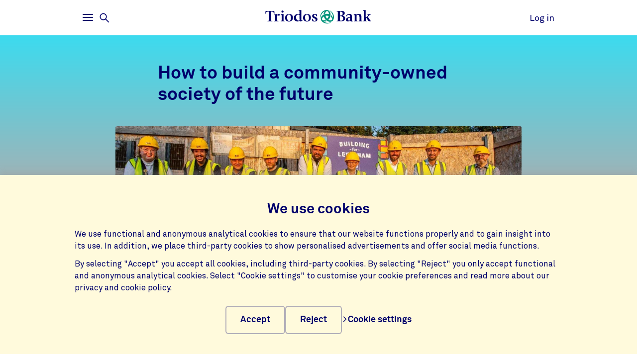

--- FILE ---
content_type: text/html;charset=UTF-8
request_url: https://www.triodos.co.uk/articles/2022/community-owned-society-of-the-future
body_size: 11534
content:

<!doctype html><html lang="en"><head><meta charset="utf-8"><meta name="viewport" content="width=device-width, initial-scale=1.0"><meta name="_csrf_parameter" content="_csrf"/><meta name="_csrf_header" content="X-CSRF-TOKEN"/><meta name="_csrf" content="f7bcfa4e-6867-487d-86d1-b80c45ab1503"/><link rel="stylesheet" media="screen" type="text/css" href="/wro/bundle/main.css?anticache=1765869478502"/><link href="/webfiles/1765869478502/img/favicon.ico" rel="icon"><link rel="canonical" href="https://www.triodos.co.uk/articles/2022/community-owned-society-of-the-future"/><title>How to build a community-owned society of the future with Kareem Dayes</title><meta name="title" content="Building a community-owned society with Kareem Dayes | Triodos Bank"><meta name="smalltitle" content="Building a community-owned society with Kareem Dayes"><meta name="description" content="Interview with Kareem Dayes, founder of RUSS Lewisham"><meta name="page-category" content="pc-article"><meta name="article-date" content="16-09-2022"><meta name="article-search-image" content="https://www.triodos.co.uk/binaries/content/gallery/tbuk/hero-images/articles/2022/kd2.jpg/kd2.jpg/triodoshippo%3AheroImageMobile"><meta property="og:title" content="How to build a community-owned society of the future with Kareem Dayes"><meta property="og:description" content="Interview with Kareem Dayes, founder of RUSS Lewisham"><meta property="og:image" content="https://www.triodos.co.uk/binaries/content/gallery/tbuk/hero-images/articles/2022/kd2.jpg/kd2.jpg/triodoshippo%3AheroImageFullWidthMobile"><meta name="twitter:card" content="summary_large_image"><meta name="twitter:site" content="@triodosuk"><meta name="server-health-check" content="ELqWFadYskMTk7BsHOhIQH4VcE"></head><body><section class="cookie-bar" aria-labelledby="cookie__title"><div class="container"><div class="row"><div class="cookie-bar__container col-12"><div class="cookie-bar__wrapper"><h2 class="cookie-bar__title" id="cookie__title">We use cookies</h2><p class="cookie-bar__description">We use functional and anonymous analytical cookies to ensure that our website functions properly and to gain insight into its use. In addition, we place third-party cookies to show personalised advertisements and offer social media functions.</p><p class="cookie-bar__description">By selecting "Accept" you accept all cookies, including third-party cookies. By selecting "Reject" you only accept functional and anonymous analytical cookies. Select "Cookie settings" to customise your cookie preferences and read more about our privacy and cookie policy.</p><div class="cookie-bar__button-container"><button class="button cookie-bar__button cookie-bar__button--accept" type="button" data-button-type="accept"> Accept </button><button class="button cookie-bar__button cookie-bar__button--reject" type="button" data-button-type="reject"> Reject </button><a class="cookie-bar__button ts-link_w_arrow" href="/privacy-switchboard"><span aria-hidden="true"><svg role="img" viewBox="0 0 20 20" preserveAspectRatio="xMidYMax meet" alt=""><use xlink:href="/webfiles/1765869478502/img/svg/sprite.svg#icon-chevron"></use></svg></span> Cookie settings </a></div></div></div></div></div></section><div class="topbar__container"><header class="topbar" role="banner"><div class="skiplinks"><a class="skiplinks__link" href="#main-content">Skip to main content</a><a class="skiplinks__link" href="#btn-mainmenu">Skip to main navigation</a></div><div class="container"><div class="row topbar__menu-row"><div class="topbar__link topbar__link--menu"><button class="topbar__button remove-button-styling hamburger hamburger--3dy" id="btn-mainmenu" type="button" aria-controls="main-nav" aria-expanded="false"><span class="hamburger-box"><span class="hamburger-inner"></span></span><span class="topbar__button-text d-md-inline-block"><span class="visuallyhidden openText">Open</span><span class="closeText">Close</span><span class="visuallyhidden typeText">Main menu</span></span></button><button class="topbar-search-button topbar-search__button remove-button-styling d-none d-md-inline-block" id="btn-mainmenu-search" type="button" aria-controls="main-nav" aria-expanded="false"><svg class="topbar-search-button__icon" aria-hidden="true" role="img" alt="Search icon"><use xlink:href="/webfiles/1765869478502/img/svg/sprite.svg#icon-magnifier-glass"></use></svg><span class="topbar__close-icon"></span><span class="topbar-search__button-text d-none d-md-inline-block"><span class="visuallyhidden openText">Open</span><span class="closeText">Close</span><span class="visuallyhidden typeText">Search menu</span></span></button></div><div class="topbar__logo topbar__logo--icon"><a href="/" title="Go to the homepage"><img class="with-icon full-logo triodos-bank" src="/webfiles/1765869478502/img/svg/logo-triodos-bank.svg" alt="Logo Triodos Bank"></a></div><div class="topbar__link topbar__link--contact"><a class="topbar__button" href="https://banking.triodos.co.uk/ib-seam/angularIB?locale=en-GB"> Log in </a></div></div></div></header></div><div class="header-observer"></div><main class="page-main" id="main-content"><article class="article article--classic js-article article-strip" itemscope itemtype="http://schema.org/Article" data-number-of-comments="0" data-number-of-likes="20" data-like-endpoint="https://www.triodos.co.uk/restservices/article/like?articleIdentifier=7272fa13-8250-4ff2-930d-36af49295c0d" data-gutter-correction="2"><meta itemprop="keywords" content="Community Projects, Lending basic, Lending hero, Investing basic, Investing hero, Business lending, TBUK-BANK"><meta itemprop="inLanguage" content="en"><meta itemprop="dateModified" content="2022-09-20"><header class="header-classic" data-bg-theme="light"><div class="header-classic__top"><div class="header-classic__background header-classic__background--with-caption" data-bg-type="gradient" data-bg-name="social"></div><div class="container"><div class="row"><div class="article-head col-12 col-lg-8"><h1 class="article-title" itemprop="name headline">How to build a community-owned society of the future</h1></div></div><div class="row no-gutters article__header-image"><picture class="article-img col-12 col-lg-10" itemscope itemprop="image" itemtype="http://schema.org/ImageObject"><meta itemprop="url" content="https://www.triodos.co.uk/binaries/content/gallery/tbuk/hero-images/articles/2022/kd2.jpg/kd2.jpg/triodoshippo%3AheroImageDesktop"><meta itemprop="width" content="2,120"><meta itemprop="height" content="848"><meta itemprop="thumbnailUrl" content="https://www.triodos.co.uk/binaries/content/gallery/tbuk/hero-images/articles/2022/kd2.jpg/kd2.jpg/triodoshippo%3AheroImageMobile"><source srcset="https://www.triodos.co.uk/binaries/content/gallery/tbuk/hero-images/articles/2022/kd2.jpg/kd2.jpg/triodoshippo%3AheroImageMobile" media="(max-width: 767px)"><source srcset="https://www.triodos.co.uk/binaries/content/gallery/tbuk/hero-images/articles/2022/kd2.jpg/kd2.jpg/triodoshippo%3AheroImageDesktop" media="(min-width: 768px)"><img alt="" src="https://www.triodos.co.uk/binaries/content/gallery/tbuk/hero-images/articles/2022/kd2.jpg/kd2.jpg/triodoshippo%3AheroImageDesktop" itemprop="contentUrl"></picture><span class="col-12 col-lg-10 article-img__caption">Kareem Dayes founded RUSS to bring affordable and sustainable housing to his local community in Lewisham, London. Credit: Jeff Teader</span></div></div></div><div class="header-classic__bottom"><div class="container"><div class="row"><div class="col-12 col-lg-8 row--article-title align-items-top article-details" data-ignore-for-site-search="true"><p class="descr"><span class="type" itemprop="articleSection">Interview</span><time class="published" datetime="2022-09-16" itemprop="datePublished">16 September 2022</time></p><div class="social-counters"><button class="social-counters__button" data-likes-label="likes" data-likes-hasliked="You've liked this article" data-likes-trigger="" aria-label="20 likes - Like this article"><svg class="social-counters__button-icon" role="img" aria-hidden="true" viewBox="0 0 20 20" preserveAspectRatio="xMidYMax meet"><use href="/webfiles/1765869478502/img/svg/sprite.svg#like"></use></svg><span class="social-counters__button-label">20</span></button><button class="social-counters__button" data-comments-trigger="" aria-label="Go to the comments of this article"><svg class="social-counters__button-icon" role="img" aria-hidden="true" viewBox="0 0 20 20" preserveAspectRatio="xMidYMax meet"><use href="/webfiles/1765869478502/img/svg/sprite.svg#comment-empty"></use></svg><span class="social-counters__button-label">0</span></button></div></div></div></div></div></header><section class="content container"><div class="sticky-share" data-ignore-for-site-search="true"><div class="sticky-share-container"><span class="sticky-share-heading">Share on</span><ul class="sticky-share-list"><li class="sticky-share-item"><a class="sticky-share-link" href="https://www.facebook.com/sharer/sharer.php?u=https%3A%2F%2Fwww.triodos.co.uk%2Farticles%2F2022%2Fcommunity-owned-society-of-the-future" title="Share on Facebook"><svg aria-hidden="true" role="img"><use xlink:href="/webfiles/1765869478502/img/svg/sprite.svg#icon-facebook-blue"></use></svg><span class="sr-only">Share on Facebook</span></a></li><li class="sticky-share-item"><a class="sticky-share-link" href="https://www.linkedin.com/shareArticle?mini=true&url=https%3A%2F%2Fwww.triodos.co.uk%2Farticles%2F2022%2Fcommunity-owned-society-of-the-future&title=&source=LinkedIn" title="Share on LinkedIn"><svg aria-hidden="true" role="img"><use xlink:href="/webfiles/1765869478502/img/svg/sprite.svg#icon-linkedin-blue"></use></svg><span class="sr-only">Share on LinkedIn</span></a></li><li class="sticky-share-item"><a class="sticky-share-link" href="/cdn-cgi/l/email-protection#[base64]" title="Share on Email"><svg aria-hidden="true" role="img"><use xlink:href="/webfiles/1765869478502/img/svg/sprite.svg#icon-e-mail-blue"></use></svg><span class="sr-only">Share on Email</span></a></li></ul></div></div><div class="row"><div class="col-12 col-lg-8"><p class="intro">Imagine your ideal society, what would it look like? Kareem Dayes wanted to see communities working together and having access to affordable and sustainable homes – and he has turned this dream into a reality.</p><div class="article-body" itemprop="articleBody"><div class="rich-text"><p><span><span><span>As <a href="https://www.theruss.org/" target="_blank">RUSS</a> is setup as a Community Land Trust (CLT), it’s run by members to ensure the long-term protection of community assets. This pioneering plan is <a href="https://www.triodos.co.uk/articles/2021/building-for-the-future-londons-largest-self-build-community-housing-project" target="_blank">London’s largest self-build community housing project</a>, and due to be completed next year.</span></span></span></p><p><span><span><span>We spoke to Kareem to understand the importance of creating affordable and sustainable housing ahead of his appearance at our virtual <a href="https://www.triodos.co.uk/annualmeeting22" target="_blank">Annual Meeting</a> panel on 22 September 2022.</span></span></span></p><figure class="te-inline_image" size="large"><a href="https://www.triodos.co.uk/annualmeeting22" target="_blank"><img alt="" src="/binaries/content/gallery/tbuk/inline/articles/2022/kareem-am22.png/kareem-am22.png/triodoshippo%3AinlineImage" srcset="/binaries/content/gallery/tbuk/inline/articles/2022/kareem-am22.png/kareem-am22.png/triodoshippo%3AinlineImage 1032w, /binaries/content/gallery/tbuk/inline/articles/2022/kareem-am22.png/kareem-am22.png/triodoshippo%3AinlineImageFullWidth 1682w"></a><figcaption>Kareem Dayes joins our virtual Annual Meeting on 22 September 2022 for an inspirational panel discussion about impactful business lending. Credit: Amalia Syeda-Aguirre/Triodos Bank</figcaption></figure><h2><span><span><b><span>Why is creating housing opportunities that are affordable and sustainable important to you?</span></b></span></span></h2><p><span><span><span>I was born in the house that my mum and dad built, and I watched them make energy-efficient renovations as I grew up. I also lived in a housing cooperative during University, but there were no other contemporary examples of alternative, sustainable housing. It reached a point where my friends couldn’t afford to live in London, so I thought ‘what could we do?’ in response to that. </span></span></span></p><p><span><span><span>Whacking up new homes isn’t the answer to the housing problem, I believe in allocating homes before they’re being built, establishing local connection, selling to people who live and work in the borough. When we come to sell, we’re not selling at market value, we’re selling equity at the same price it was bought, plus inflation. These homeowners add value to society in a real way over a long period of time – through careers, growing food, and ultimately building a community from all different levels.</span></span></span></p><p><span><span><span>Sustainability is a big thing and for me, it all started with my dad who knew our house was really inefficient. It’s a less glitzy solution but reinsulating homes, saving energy and carbon, and making sure construction is sustainable are really important. We can do the best that we can but ultimately whether or not a building is sustainable is how we are actually living in it – and this is something that really excites me about this project. </span></span></span></p><figure class="te-inline_image"><img alt="" src="/binaries/content/gallery/tbuk/inline/articles/2022/kd1.jpg/kd1.jpg/triodoshippo%3AinlineImage" srcset="/binaries/content/gallery/tbuk/inline/articles/2022/kd1.jpg/kd1.jpg/triodoshippo%3AinlineImage 1032w, /binaries/content/gallery/tbuk/inline/articles/2022/kd1.jpg/kd1.jpg/triodoshippo%3AinlineImageFullWidth 1682w"><figcaption>RUSS Lewisham is London's largest community self-build project and is due to be completed in 2023. Credit: Shepheard Epstein Hunter</figcaption></figure><h2><span><span><b><span>Our <a href="https://www.triodos.co.uk/annualmeeting22" target="_blank">Annual Meeting</a> theme, Together to Zero, celebrates including everyone in decision-making. Why do you think inclusion is important in achieving sustainability goals?</span></b></span></span></h2><p><span><span><span>With all these crises we’re facing, without a community-led aspect I think we’re kind of doomed. </span></span></span></p><p><span><span><span>If we want to build this beautiful, sustainable future, we have to talk about it. We need to get really good at describing the world we want to live in and talk about the problems. This is where the artists, the musicians, the storytellers come into it – community comes down to agency and we need to start recognising the power we have in the civil sector and bringing everyone to the table, which is what RUSS has been successful at, but it’s not always easy.</span></span></span></p><h2><span><span><b><span>What role do you think financial organisations like Triodos can play in helping drive these actions forward?</span></b></span></span></h2><p><span><span><span>Triodos are a fantastic organisation with clear values, they know what they want to fund – they are a critical piece of the puzzle as we need money to achieve things. </span></span></span></p><p><span><span><span>If we have to imagine the world of the future we need to think about how we finance that. We need to fund projects that are going to have beneficial legacy for generations to come. When we’re using credit and finance in a positive way it’s truly transformative. </span></span></span></p><p><span><span><span>Without Triodos and other funders my idea would have remained just a conversation at a kitchen table… having financial capital is what enabled it to become a real, physical thing that will change my community for the better.</span></span></span></p><section class="te-highlighted_text te-highlighted_text--cta"><h2>Community, impact and inspiration</h2><div class="te-highlighted_text__content-wrapper"><p>If you would like to hear more from Kareem, or learn all about the different sectors Triodos Bank finances, join us for our virtual <a href="https://www.triodos.co.uk/annualmeeting22" target="_blank">Annual Meeting</a> on 22 September for an inspiring celebration of a movement using money as a force for good. Everyone is welcome to attend.</p><p><a class="button" href="https://triodos.typeform.com/to/jHMwgyZ2" target="_blank">Book your place here.</a></p></div></section></div></div></div></div></section><div itemprop="publisher" itemscope itemtype="https://schema.org/Organization"><meta itemprop="name" content="Triodos Bank"></div></article><section class="container no-justified-rows acs-strip-root" data-gutter-correction="2"><div class="row"><div class="col-lg-10 offset-lg-1"><div class="acs-strip-wrapper"><div class="acs-post-container"><div class="acs-row"><h2 class="acs-title">Share your opinion:</h2><div class="acs-comment-box accordion" id="js-acs-accordion"><form class="form-base__section form-base__section--inside accordion__item" aria-expanded="false" method="post" action="" data-actionurl="https://www.triodos.co.uk/restservices/comments" data-error-text="Sorry, something went wrong whilst posting your comment"><fieldset class="acs-form-fieldset"><legend class="visuallyhidden">Comment form</legend><div class="accordion__heading"><div class="accordion__button focus-parent" id="accordion-button-1" aria-controls="accordion-content-1"><input type="hidden" class="form__input" name="articleIdentifier" value="7272fa13-8250-4ff2-930d-36af49295c0d"/><input type="hidden" class="form__input" name="parentIdentifier" value=""/><div class="form__field form__field--textarea" data-error-text="Enter a valid message"><div class="form__input-label"><textarea class="form__input" id="content-9912b4e0-6cbe-423a-9514-fc0e3db7fc72-false" name="comment" minlength="10" maxlength="5000" rows="5" required></textarea><label for="content-9912b4e0-6cbe-423a-9514-fc0e3db7fc72-false"> What do you think of this article? </label></div></div></div></div><div class="acs-form-flexbox accordion__content" id="accordion-content-1" role="region" aria-labelledby="accordion-button-1" inert><div class="acs-first-flexchild accordion__content-wrapper"><div class="form__field form__field--text" data-error-text="Your name should not contain the &#39;@&#39; character"><div class="form__input-label"><input class="form__input" id="commenterDisplayName-9912b4e0-6cbe-423a-9514-fc0e3db7fc72-false" type="text" name="commenterDisplayName" maxLength="120" autocomplete="name" required><label for="commenterDisplayName-9912b4e0-6cbe-423a-9514-fc0e3db7fc72-false">Name</label></div></div><div class="form__field form__field--text" data-error-text="Please enter a valid email address" required=""><div class="form__input-label"><input class="form__input" id="commenterEmail-9912b4e0-6cbe-423a-9514-fc0e3db7fc72-false" type="text" name="commenterEmail" maxLength="100" pattern="[a-zA-Z0-9._%+-]+@[a-zA-Z0-9.-]+.[a-zA-Z]{2,4}$" autocomplete="email" required><label for="commenterEmail-9912b4e0-6cbe-423a-9514-fc0e3db7fc72-false">Email</label></div></div></div><input class="button acs-second-flexchild" type="submit" value="Post"></div></fieldset></form><div class="form-base__thanks"><svg aria-hidden="true" role="img"><use xlink:href="/webfiles/1765869478502/img/svg/sprite.svg#envelop-circle"></use></svg><h3 class="form-base__thanks-title">Thanks for joining the conversation.</h3><p class="form-base__thanks-text">We've sent you an email - click on the link to publish your post.</p></div></div></div><div class="acs-btn-box"><p class="asc-recent-commenters">No comments yet</p><button class="acs-show-comments-btn"><span></span><svg role="img" aria-hidden="true" viewBox="0 0 20 20" preserveAspectRatio="xMidYMax meet"><use xlink:href="/webfiles/1765869478502/img/svg/sprite.svg#icon-plus-fat"></use></svg></button></div></div></div></div></div></section><aside class="social-share-strip base-strip" aria-expanded="false" data-ignore-for-site-search="true" data-gutter-correction="2"><div class="container"><div class="row"><div class="social-share-strip__body col-12 col-md-8"><h2 class="heading-3 social-share-strip__body-title">Share on</h2><ul class="social-share-strip__list"><li class="social-share-strip__list-item"><a class="social-share-strip__body-link" href="https://www.facebook.com/sharer/sharer.php?u=https%3A%2F%2Fwww.triodos.co.uk%2Farticles%2F2022%2Fcommunity-owned-society-of-the-future" title="Share on Facebook"><svg class="social-share-button__icon" aria-hidden="true" role="img"><use xlink:href="/webfiles/1765869478502/img/svg/sprite.svg#icon-facebook-blue"></use></svg><span class="sr-only">Share on Facebook</span></a></li><li class="social-share-strip__list-item"><a class="social-share-strip__body-link" href="https://www.linkedin.com/shareArticle?mini=true&url=https%3A%2F%2Fwww.triodos.co.uk%2Farticles%2F2022%2Fcommunity-owned-society-of-the-future&title=&source=LinkedIn" title="Share on LinkedIn"><svg class="social-share-button__icon" aria-hidden="true" role="img"><use xlink:href="/webfiles/1765869478502/img/svg/sprite.svg#icon-linkedin-blue"></use></svg><span class="sr-only">Share on LinkedIn</span></a></li><li class="social-share-strip__list-item"><a class="social-share-strip__body-link" href="/cdn-cgi/l/email-protection#[base64]" title="Share on Email"><svg class="social-share-button__icon" aria-hidden="true" role="img"><use xlink:href="/webfiles/1765869478502/img/svg/sprite.svg#icon-e-mail-blue"></use></svg><span class="sr-only">Share on Email</span></a></li><li class="social-share-strip__list-item"><button class="social-share-strip__body-copylink" data-linkcopied="URL copied" data-aria-message-copied="Link successfully copied to clipboard" data-linktext="Copy URL" data-status-id="copystatus-2">Copy URL</button><div class="sr-only" aria-live="polite" aria-atomic="true" id="copystatus-1"></div></li></ul></div></div></div></aside><section class="base-strip " data-attach-position="half-inside" data-header="false" data-gutter-correction="-2" data-ignore-for-site-search="true"><article><header class="base-strip__header"><div class="container"><div class="row"><div class="base-strip__centered textalign-left container col-12 col-md-8"><h2 class="heading-1"> Related articles </h2></div></div></div></header></article><aside class="base-strip__attach"><div class="automatic-article aos js-scroll-strip js-lazy-load"><div class="skiplinks skiplinks--scroll-skip"><a class="skiplinks__link skiplinks__link--next">Skip to next section</a></div><ul id="article-cards" class="reset-list" data-contextaware="subjects" data-supertitlecategory="articleType"><li class="article-card js-scroll-card" aria-setsize="10"><a class="article-card__link" href="https://www.triodos.co.uk/articles/2026/how-specialist-education-can-change-young-peoples-lives" title="How specialist education can change young people’s lives"><div class="article-card__article"><div class="article-card__background"><div class="article-card__image-wrapper"><img class="article-card__image" alt src="https://www.triodos.co.uk/binaries/content/gallery/tbuk/hero-images/articles/2026/birtenshaw_exterior_v2.jpg/birtenshaw_exterior_v2.jpg/triodoshippo%3AoverviewImage"></div></div><div class="article-card__header"><h4 class="article-card__title"> How specialist education can change young people’s lives </h4><span class="article-card__super-title">Case Study</span></div><section class="article-card__excerpt"><p>Meet Harry, a young boy who was struggling to find a classroom designed for his needs. We learn more about his experience at Birtenshaw, a specialist school that provides the the space, support and resources to meet children and young people where they are.</p></section></div></a></li><li class="article-card js-scroll-card" aria-setsize="10"><a class="article-card__link" href="https://www.triodos.co.uk/articles/2025/2025_ceo_end_of_year_message" title="An end of year message for our customers and friends"><div class="article-card__article"><div class="article-card__background"><div class="article-card__image-wrapper"><img class="article-card__image" alt src="https://www.triodos.co.uk/binaries/content/gallery/tbuk/hero-images/articles/2025/4af6c229-0532-4de9-9993-29f650f98c19.jpg/4af6c229-0532-4de9-9993-29f650f98c19.jpg/triodoshippo%3AoverviewImage"></div></div><div class="article-card__header"><h4 class="article-card__title"> An end of year message for our customers and friends </h4><span class="article-card__super-title">Interview</span></div><section class="article-card__excerpt"><p>Mark looks back on our 30th year, our achievements and shares his hopes for continued advocacy and positive change in the coming year.</p></section></div></a></li><li class="article-card js-scroll-card" aria-setsize="10"><a class="article-card__link" href="https://www.triodos.co.uk/articles/2025/10-ways-to-lower-your-digital-carbon-footprint" title="10 ways to lower your digital carbon footprint"><div class="article-card__article"><div class="article-card__background"><div class="article-card__image-wrapper"><img class="article-card__image" alt src="https://www.triodos.co.uk/binaries/content/gallery/tbuk/hero-images/articles/2025/priscilla-du-preez-bjhuu6bpuza-unsplash.jpg/priscilla-du-preez-bjhuu6bpuza-unsplash.jpg/triodoshippo%3AoverviewImage"></div></div><div class="article-card__header"><h4 class="article-card__title"> 10 ways to lower your digital carbon footprint </h4><span class="article-card__super-title">Tips</span></div><section class="article-card__excerpt"><p>Everything you do online has an environmental impact. We take a look at some of the ways you can lower your digital carbon footprint by conserving energy and reducing waste.</p></section></div></a></li><li class="article-card js-scroll-card" aria-setsize="10"><a class="article-card__link" href="https://www.triodos.co.uk/articles/2025/bridging-the-digital-divide-how-b4rn-and-triodos-bank-are-empowering-rural-communities" title="Bridging the digital divide: How B4RN and Triodos Bank are empowering rural communities"><div class="article-card__article"><div class="article-card__background"><div class="article-card__image-wrapper"><img class="article-card__image" alt src="https://www.triodos.co.uk/binaries/content/gallery/tbuk/hero-images/articles/2025/b4rn-case-study-kirkoswalds-community-shop-2.jpg/b4rn-case-study-kirkoswalds-community-shop-2.jpg/triodoshippo%3AoverviewImage"></div></div><div class="article-card__header"><h4 class="article-card__title"> Bridging the digital divide: How B4RN and Triodos Bank are empowering rural communities </h4><span class="article-card__super-title">Case Study</span></div><section class="article-card__excerpt"><p>Discover how Triodos Bank UK is helping rural communities access superfast broadband, ensuring neighbourhoods across the country stay connected.</p></section></div></a></li><li class="article-card js-scroll-card" aria-setsize="10"><a class="article-card__link" href="https://www.triodos.co.uk/articles/2025/autumn-budget-changes-to-cash-isa-limits" title="Changes to Cash ISA limits confirmed in Autumn Budget"><div class="article-card__article"><div class="article-card__background"><div class="article-card__image-wrapper"><img class="article-card__image" alt src="https://www.triodos.co.uk/binaries/content/gallery/tbuk/hero-images/articles/2025/untitled-design-1.png/untitled-design-1.png/triodoshippo%3AoverviewImage"></div></div><div class="article-card__header"><h4 class="article-card__title"> Changes to Cash ISA limits confirmed in Autumn Budget </h4><span class="article-card__super-title">News</span></div><section class="article-card__excerpt"><p>We explain the changes coming to Cash ISA limits following the Chancellor&#39;s announcements at the Autumn Budget 2025.</p></section></div></a></li><li class="article-card js-scroll-card" aria-setsize="10"><a class="article-card__link" href="https://www.triodos.co.uk/articles/2025/triodos-future-generations-fund-investor-update-q3-2025" title="Triodos Future Generations Fund: Investor Update Q3 2025"><div class="article-card__article"><div class="article-card__background"><div class="article-card__image-wrapper"><img class="article-card__image" alt src="https://www.triodos.co.uk/binaries/content/gallery/tbuk/hero-images/articles/2023/thrive-open-day-2022-91.jpg/thrive-open-day-2022-91.jpg/triodoshippo%3AoverviewImage"></div></div><div class="article-card__header"><h4 class="article-card__title"> Triodos Future Generations Fund: Investor Update Q3 2025 </h4><span class="article-card__super-title">Column</span></div><section class="article-card__excerpt"><p>This update covers how the Triodos Future Generations Fund performed from July to September 2025.</p></section></div></a></li><li class="article-card js-scroll-card" aria-setsize="10"><a class="article-card__link" href="https://www.triodos.co.uk/articles/2025/choosing-the-right-impact-investment-fund-for-you" title="Choosing the right Impact Investment Fund for you"><div class="article-card__article"><div class="article-card__background"><div class="article-card__image-wrapper"><img class="article-card__image" alt src="https://www.triodos.co.uk/binaries/content/gallery/tbuk/hero-images/articles/2025/daniel-dan--fmxvhtcrmw-unsplash.jpg/daniel-dan--fmxvhtcrmw-unsplash.jpg/triodoshippo%3AoverviewImage"></div></div><div class="article-card__header"><h4 class="article-card__title"> Choosing the right Impact Investment Fund for you </h4><span class="article-card__super-title">Tips</span></div><section class="article-card__excerpt"><p>We guide you through the differences between our Impact Investment Funds and the types of organisations funded through them.</p></section></div></a></li><li class="article-card js-scroll-card" aria-setsize="10"><a class="article-card__link" href="https://www.triodos.co.uk/articles/2025/triodos-sterling-bond-impact-fund-investor-update-q3-2025" title="Triodos Sterling Bond Impact Fund: Investor Update Q3 2025"><div class="article-card__article"><div class="article-card__background"><div class="article-card__image-wrapper"><img class="article-card__image" alt src="https://www.triodos.co.uk/binaries/content/gallery/tbuk/hero-images/articles/2020/triodos-sterling-bond-impact-fund-launch---plant-sprouts.jpg/triodos-sterling-bond-impact-fund-launch---plant-sprouts.jpg/triodoshippo%3AoverviewImage"></div></div><div class="article-card__header"><h4 class="article-card__title"> Triodos Sterling Bond Impact Fund: Investor Update Q3 2025 </h4><span class="article-card__super-title">Column</span></div><section class="article-card__excerpt"><p>This update will cover how the Triodos Sterling Bond Impact Fund performed from July to September 2025.</p></section></div></a></li><li class="article-card js-scroll-card" aria-setsize="10"><a class="article-card__link" href="https://www.triodos.co.uk/articles/2025/triodos-global-equities-impact-fund-investor-update-q3-2025" title="Triodos Global Equities Fund: Investor Update Q3 2025"><div class="article-card__article"><div class="article-card__background"><div class="article-card__image-wrapper"><img class="article-card__image" alt src="https://www.triodos.co.uk/binaries/content/gallery/tbuk/hero-images/articles/2022/global_equities_fund_jun_2022.jpg/global_equities_fund_jun_2022.jpg/triodoshippo%3AoverviewImage"></div></div><div class="article-card__header"><h4 class="article-card__title"> Triodos Global Equities Fund: Investor Update Q3 2025 </h4><span class="article-card__super-title">Column</span></div><section class="article-card__excerpt"><p>An update on how the Triodos Global Equities Impact Fund performed from July to September 2025.</p></section></div></a></li><li class="article-card js-scroll-card" aria-setsize="10"><a class="article-card__link" href="https://www.triodos.co.uk/articles/2025/triodos-pioneer-impact-fund-investor-update-q3-2025" title="Triodos Pioneer Impact Fund: Investor Update Q3 2025"><div class="article-card__article"><div class="article-card__background"><div class="article-card__image-wrapper"><img class="article-card__image" alt src="https://www.triodos.co.uk/binaries/content/gallery/tbuk/hero-images/articles/2023/shutterstock_pioneer.jpg/shutterstock_pioneer.jpg/triodoshippo%3AoverviewImage"></div></div><div class="article-card__header"><h4 class="article-card__title"> Triodos Pioneer Impact Fund: Investor Update Q3 2025 </h4><span class="article-card__super-title">Column</span></div><section class="article-card__excerpt"><p>This update will cover how the Triodos Pioneer Impact Fund performed from July and September 2025.</p></section></div></a></li><script data-cfasync="false" src="/cdn-cgi/scripts/5c5dd728/cloudflare-static/email-decode.min.js"></script><script type="text/x-tmpl-mustache" class="mustache-template" data-url="https://www.triodos.co.uk/restservices/automatic-article-overview-strip" data-component-identifier="08acddbd-1910-4d0b-ab3c-c7eb77a43bb5" data-path="articles/2022/community-owned-society-of-the-future" data-keyword="">
    <li class="article-card js-scroll-card" aria-setsize="10">
      <a class="article-card__link" href="{{articleUrl}}" title="{{title}}">
        <div class="article-card__article">
          <div class="article-card__background">
            {{#image}}
              <div class="article-card__image-wrapper">
                <img class="article-card__image" alt src="{{image.imageSet.regular}}">
              </div>
            {{/image}}
            {{#date}}
              <span class="article-card__date">{{date}}</span>
            {{/date}}
          </div>
          <div class="article-card__header">
              <h4
      class="article-card__title"
  >
{{title}}  </h4>

            {{#superTitle}}
              <span class="article-card__super-title">{{superTitle}}</span>
            {{/superTitle}}
          </div>
            <section class="article-card__excerpt">
              <p>{{excerpt}}</p>
            </section>
        </div>
      </a>
    </li>
  </script></ul><button class="control-arrow control-arrow--left" role="button" aria-label="Previous articles" aria-controls="article-cards" tabindex="-1"></button><button class="control-arrow control-arrow--right" role="button" aria-label="Next articles" aria-controls="article-cards" tabindex="-1"></button></div></aside></section><section class="base-strip " data-attach-position="half-inside" data-header="false" data-gutter-correction="2" data-ignore-for-site-search="true"><article><header class="base-strip__header"><div class="container"><div class="row"><div class="base-strip__centered textalign-left container col-12 col-md-8"><h2 class="heading-1"> All our articles </h2></div></div></div></header></article><aside class="base-strip__attach"><div class="automatic-article aos js-scroll-strip js-lazy-load"><div class="skiplinks skiplinks--scroll-skip"><a class="skiplinks__link skiplinks__link--next">Skip to next section</a></div><ul id="article-cards" class="reset-list" data-contextaware="" data-supertitlecategory="articleType"><li class="article-card js-scroll-card" aria-setsize="10"><a class="article-card__link" href="https://www.triodos.co.uk/articles/2026/how-specialist-education-can-change-young-peoples-lives" title="How specialist education can change young people’s lives"><div class="article-card__article"><div class="article-card__background"><div class="article-card__image-wrapper"><img class="article-card__image" alt src="https://www.triodos.co.uk/binaries/content/gallery/tbuk/hero-images/articles/2026/birtenshaw_exterior_v2.jpg/birtenshaw_exterior_v2.jpg/triodoshippo%3AoverviewImage"></div></div><div class="article-card__header"><h4 class="article-card__title"> How specialist education can change young people’s lives </h4><span class="article-card__super-title">Case Study</span></div><section class="article-card__excerpt"><p>Meet Harry, a young boy who was struggling to find a classroom designed for his needs. We learn more about his experience at Birtenshaw, a specialist school that provides the the space, support and resources to meet children and young people where they are.</p></section></div></a></li><li class="article-card js-scroll-card" aria-setsize="10"><a class="article-card__link" href="https://www.triodos.co.uk/articles/2025/2025_ceo_end_of_year_message" title="An end of year message for our customers and friends"><div class="article-card__article"><div class="article-card__background"><div class="article-card__image-wrapper"><img class="article-card__image" alt src="https://www.triodos.co.uk/binaries/content/gallery/tbuk/hero-images/articles/2025/4af6c229-0532-4de9-9993-29f650f98c19.jpg/4af6c229-0532-4de9-9993-29f650f98c19.jpg/triodoshippo%3AoverviewImage"></div></div><div class="article-card__header"><h4 class="article-card__title"> An end of year message for our customers and friends </h4><span class="article-card__super-title">Interview</span></div><section class="article-card__excerpt"><p>Mark looks back on our 30th year, our achievements and shares his hopes for continued advocacy and positive change in the coming year.</p></section></div></a></li><li class="article-card js-scroll-card" aria-setsize="10"><a class="article-card__link" href="https://www.triodos.co.uk/articles/2025/10-ways-to-lower-your-digital-carbon-footprint" title="10 ways to lower your digital carbon footprint"><div class="article-card__article"><div class="article-card__background"><div class="article-card__image-wrapper"><img class="article-card__image" alt src="https://www.triodos.co.uk/binaries/content/gallery/tbuk/hero-images/articles/2025/priscilla-du-preez-bjhuu6bpuza-unsplash.jpg/priscilla-du-preez-bjhuu6bpuza-unsplash.jpg/triodoshippo%3AoverviewImage"></div></div><div class="article-card__header"><h4 class="article-card__title"> 10 ways to lower your digital carbon footprint </h4><span class="article-card__super-title">Tips</span></div><section class="article-card__excerpt"><p>Everything you do online has an environmental impact. We take a look at some of the ways you can lower your digital carbon footprint by conserving energy and reducing waste.</p></section></div></a></li><li class="article-card js-scroll-card" aria-setsize="10"><a class="article-card__link" href="https://www.triodos.co.uk/articles/2025/bridging-the-digital-divide-how-b4rn-and-triodos-bank-are-empowering-rural-communities" title="Bridging the digital divide: How B4RN and Triodos Bank are empowering rural communities"><div class="article-card__article"><div class="article-card__background"><div class="article-card__image-wrapper"><img class="article-card__image" alt src="https://www.triodos.co.uk/binaries/content/gallery/tbuk/hero-images/articles/2025/b4rn-case-study-kirkoswalds-community-shop-2.jpg/b4rn-case-study-kirkoswalds-community-shop-2.jpg/triodoshippo%3AoverviewImage"></div></div><div class="article-card__header"><h4 class="article-card__title"> Bridging the digital divide: How B4RN and Triodos Bank are empowering rural communities </h4><span class="article-card__super-title">Case Study</span></div><section class="article-card__excerpt"><p>Discover how Triodos Bank UK is helping rural communities access superfast broadband, ensuring neighbourhoods across the country stay connected.</p></section></div></a></li><li class="article-card js-scroll-card" aria-setsize="10"><a class="article-card__link" href="https://www.triodos.co.uk/articles/2025/autumn-budget-changes-to-cash-isa-limits" title="Changes to Cash ISA limits confirmed in Autumn Budget"><div class="article-card__article"><div class="article-card__background"><div class="article-card__image-wrapper"><img class="article-card__image" alt src="https://www.triodos.co.uk/binaries/content/gallery/tbuk/hero-images/articles/2025/untitled-design-1.png/untitled-design-1.png/triodoshippo%3AoverviewImage"></div></div><div class="article-card__header"><h4 class="article-card__title"> Changes to Cash ISA limits confirmed in Autumn Budget </h4><span class="article-card__super-title">News</span></div><section class="article-card__excerpt"><p>We explain the changes coming to Cash ISA limits following the Chancellor&#39;s announcements at the Autumn Budget 2025.</p></section></div></a></li><li class="article-card js-scroll-card" aria-setsize="10"><a class="article-card__link" href="https://www.triodos.co.uk/articles/2025/triodos-future-generations-fund-investor-update-q3-2025" title="Triodos Future Generations Fund: Investor Update Q3 2025"><div class="article-card__article"><div class="article-card__background"><div class="article-card__image-wrapper"><img class="article-card__image" alt src="https://www.triodos.co.uk/binaries/content/gallery/tbuk/hero-images/articles/2023/thrive-open-day-2022-91.jpg/thrive-open-day-2022-91.jpg/triodoshippo%3AoverviewImage"></div></div><div class="article-card__header"><h4 class="article-card__title"> Triodos Future Generations Fund: Investor Update Q3 2025 </h4><span class="article-card__super-title">Column</span></div><section class="article-card__excerpt"><p>This update covers how the Triodos Future Generations Fund performed from July to September 2025.</p></section></div></a></li><li class="article-card js-scroll-card" aria-setsize="10"><a class="article-card__link" href="https://www.triodos.co.uk/articles/2025/choosing-the-right-impact-investment-fund-for-you" title="Choosing the right Impact Investment Fund for you"><div class="article-card__article"><div class="article-card__background"><div class="article-card__image-wrapper"><img class="article-card__image" alt src="https://www.triodos.co.uk/binaries/content/gallery/tbuk/hero-images/articles/2025/daniel-dan--fmxvhtcrmw-unsplash.jpg/daniel-dan--fmxvhtcrmw-unsplash.jpg/triodoshippo%3AoverviewImage"></div></div><div class="article-card__header"><h4 class="article-card__title"> Choosing the right Impact Investment Fund for you </h4><span class="article-card__super-title">Tips</span></div><section class="article-card__excerpt"><p>We guide you through the differences between our Impact Investment Funds and the types of organisations funded through them.</p></section></div></a></li><li class="article-card js-scroll-card" aria-setsize="10"><a class="article-card__link" href="https://www.triodos.co.uk/articles/2025/triodos-sterling-bond-impact-fund-investor-update-q3-2025" title="Triodos Sterling Bond Impact Fund: Investor Update Q3 2025"><div class="article-card__article"><div class="article-card__background"><div class="article-card__image-wrapper"><img class="article-card__image" alt src="https://www.triodos.co.uk/binaries/content/gallery/tbuk/hero-images/articles/2020/triodos-sterling-bond-impact-fund-launch---plant-sprouts.jpg/triodos-sterling-bond-impact-fund-launch---plant-sprouts.jpg/triodoshippo%3AoverviewImage"></div></div><div class="article-card__header"><h4 class="article-card__title"> Triodos Sterling Bond Impact Fund: Investor Update Q3 2025 </h4><span class="article-card__super-title">Column</span></div><section class="article-card__excerpt"><p>This update will cover how the Triodos Sterling Bond Impact Fund performed from July to September 2025.</p></section></div></a></li><li class="article-card js-scroll-card" aria-setsize="10"><a class="article-card__link" href="https://www.triodos.co.uk/articles/2025/triodos-global-equities-impact-fund-investor-update-q3-2025" title="Triodos Global Equities Fund: Investor Update Q3 2025"><div class="article-card__article"><div class="article-card__background"><div class="article-card__image-wrapper"><img class="article-card__image" alt src="https://www.triodos.co.uk/binaries/content/gallery/tbuk/hero-images/articles/2022/global_equities_fund_jun_2022.jpg/global_equities_fund_jun_2022.jpg/triodoshippo%3AoverviewImage"></div></div><div class="article-card__header"><h4 class="article-card__title"> Triodos Global Equities Fund: Investor Update Q3 2025 </h4><span class="article-card__super-title">Column</span></div><section class="article-card__excerpt"><p>An update on how the Triodos Global Equities Impact Fund performed from July to September 2025.</p></section></div></a></li><li class="article-card js-scroll-card" aria-setsize="10"><a class="article-card__link" href="https://www.triodos.co.uk/articles/2025/triodos-pioneer-impact-fund-investor-update-q3-2025" title="Triodos Pioneer Impact Fund: Investor Update Q3 2025"><div class="article-card__article"><div class="article-card__background"><div class="article-card__image-wrapper"><img class="article-card__image" alt src="https://www.triodos.co.uk/binaries/content/gallery/tbuk/hero-images/articles/2023/shutterstock_pioneer.jpg/shutterstock_pioneer.jpg/triodoshippo%3AoverviewImage"></div></div><div class="article-card__header"><h4 class="article-card__title"> Triodos Pioneer Impact Fund: Investor Update Q3 2025 </h4><span class="article-card__super-title">Column</span></div><section class="article-card__excerpt"><p>This update will cover how the Triodos Pioneer Impact Fund performed from July and September 2025.</p></section></div></a></li><script type="text/x-tmpl-mustache" class="mustache-template" data-url="https://www.triodos.co.uk/restservices/automatic-article-overview-strip" data-component-identifier="8124e565-0baa-4fda-97ea-2653c3bc7b8b" data-path="articles/2022/community-owned-society-of-the-future" data-keyword="">
    <li class="article-card js-scroll-card" aria-setsize="10">
      <a class="article-card__link" href="{{articleUrl}}" title="{{title}}">
        <div class="article-card__article">
          <div class="article-card__background">
            {{#image}}
              <div class="article-card__image-wrapper">
                <img class="article-card__image" alt src="{{image.imageSet.regular}}">
              </div>
            {{/image}}
            {{#date}}
              <span class="article-card__date">{{date}}</span>
            {{/date}}
          </div>
          <div class="article-card__header">
              <h4
      class="article-card__title"
  >
{{title}}  </h4>

            {{#superTitle}}
              <span class="article-card__super-title">{{superTitle}}</span>
            {{/superTitle}}
          </div>
            <section class="article-card__excerpt">
              <p>{{excerpt}}</p>
            </section>
        </div>
      </a>
    </li>
  </script></ul><button class="control-arrow control-arrow--left" role="button" aria-label="Previous articles" aria-controls="article-cards" tabindex="-1"></button><button class="control-arrow control-arrow--right" role="button" aria-label="Next articles" aria-controls="article-cards" tabindex="-1"></button></div></aside></section><section class="call-to-action" data-gutter-correction="2"><div class="container"><div class="row"><div class="col-12"><h2 class="heading-1 text-center heading-1-small">Join the community</h2></div></div><div class="row"><div class="col-12"><div class="highlighted"><div class="row"><div class="col-12 col-lg-8"><p>Get the latest stories, features and interviews from the Triodos community</p><a class="ts-button_link" href="/newsletter" title="Sign up to our newsletter"> Sign up to our newsletter </a></div></div></div></div></div></div></section></main><footer id="footer" class="page-footer" role="contentinfo"><div class="container"><div class="row"><div class="col-12 col-sm-6 col-lg-4 page-footer__select"><div class="form__field form__field--select"><label for="page-footer-country" class="form-select-label">Triodos</label><div class="form-select-wrapper form-select-wrapper--dark"><select id="page-footer-country" class="form-select js-navigation-select" tabindex="0"><option value="/">Triodos UK</option><option value="https://www.triodos.nl">Triodos Netherlands</option><option value="https://www.triodos.be">Triodos Belgium</option><option value="https://www.triodos.de">Triodos Germany</option><option value="https://www.triodos.es">Triodos Spain</option><option value="https://www.triodos.fr">Triodos France</option><option value="https://www.triodos-im.com">Triodos Investment Management</option><option value="https://www.triodos.com">Triodos Corporate</option></select><svg role="img" aria-hidden="true" viewBox="0 0 20 20" preserveAspectRatio="xMidYMax meet"><use xlink:href="/webfiles/1765869478502/img/svg/sprite.svg#icon-chevron"></use></svg></div></div></div></div><div class="row"><div class="col col-12 col-lg-5"><nav class="page-footer-social-media"><span class="nav-title">Follow us on</span><ul class="page-footer-social-media__list"><li class="page-footer-social-media__list-item"><a class="page-footer-social-media__item" href="https://www.facebook.com/triodosbankuk/" target="_blank" title="Facebook"><svg aria-hidden="true" role="img" alt=""><use xlink:href="/webfiles/1765869478502/img/svg/sprite.svg#social-icon-facebook"></use></svg><span class="sr-only">Facebook</span></a></li><li class="page-footer-social-media__list-item"><a class="page-footer-social-media__item" href="https://www.instagram.com/triodosuk/" target="_blank" title="Instagram"><svg aria-hidden="true" role="img" alt=""><use xlink:href="/webfiles/1765869478502/img/svg/sprite.svg#social-icon-instagram"></use></svg><span class="sr-only">Instagram</span></a></li><li class="page-footer-social-media__list-item"><a class="page-footer-social-media__item" href="https://www.linkedin.com/company/triodos-bank" target="_blank" title="LinkedIn"><svg aria-hidden="true" role="img" alt=""><use xlink:href="/webfiles/1765869478502/img/svg/sprite.svg#social-icon-linkedin"></use></svg><span class="sr-only">LinkedIn</span></a></li><li class="page-footer-social-media__list-item"><a class="page-footer-social-media__item" href="https://www.youtube.com/triodosbankuk" target="_blank" title="YouTube"><svg aria-hidden="true" role="img" alt=""><use xlink:href="/webfiles/1765869478502/img/svg/sprite.svg#social-icon-youtube"></use></svg><span class="sr-only">YouTube</span></a></li></ul></nav></div><div class="col col-12 col-lg-7"><nav class="page-footer-other"><ul class="page-footer-other__list"><li class="page-footer-other__list-item"><a class="page-footer-other__link ts-link_w_arrow ts-link_w_arrow--inverted" href="/accessibility" title="Accessibility"><span aria-hidden="true"><svg role="img" viewBox="0 0 20 20" preserveAspectRatio="xMidYMax meet" alt=""><use xlink:href="/webfiles/1765869478502/img/svg/sprite.svg#icon-chevron"></use></svg></span> Accessibility </a></li><li class="page-footer-other__list-item"><a class="page-footer-other__link ts-link_w_arrow ts-link_w_arrow--inverted" href="/privacy-switchboard" title="Privacy and cookie policy"><span aria-hidden="true"><svg role="img" viewBox="0 0 20 20" preserveAspectRatio="xMidYMax meet" alt=""><use xlink:href="/webfiles/1765869478502/img/svg/sprite.svg#icon-chevron"></use></svg></span> Privacy and cookie policy </a></li><li class="page-footer-other__list-item"><a class="page-footer-other__link ts-link_w_arrow ts-link_w_arrow--inverted" href="/complaints" title="Complaints"><span aria-hidden="true"><svg role="img" viewBox="0 0 20 20" preserveAspectRatio="xMidYMax meet" alt=""><use xlink:href="/webfiles/1765869478502/img/svg/sprite.svg#icon-chevron"></use></svg></span> Complaints </a></li><li class="page-footer-other__list-item"><a class="page-footer-other__link ts-link_w_arrow ts-link_w_arrow--inverted" href="/website-terms-of-use" title="Website terms of use"><span aria-hidden="true"><svg role="img" viewBox="0 0 20 20" preserveAspectRatio="xMidYMax meet" alt=""><use xlink:href="/webfiles/1765869478502/img/svg/sprite.svg#icon-chevron"></use></svg></span> Website terms of use </a></li><li class="page-footer-other__list-item"><a class="page-footer-other__link ts-link_w_arrow ts-link_w_arrow--inverted" href="/e-commerce-directive" title="E-commerce directive"><span aria-hidden="true"><svg role="img" viewBox="0 0 20 20" preserveAspectRatio="xMidYMax meet" alt=""><use xlink:href="/webfiles/1765869478502/img/svg/sprite.svg#icon-chevron"></use></svg></span> E-commerce directive </a></li><li class="page-footer-other__list-item"><a class="page-footer-other__link ts-link_w_arrow ts-link_w_arrow--inverted" href="/conflict-of-interest-statement" title="Conflict of interest statement"><span aria-hidden="true"><svg role="img" viewBox="0 0 20 20" preserveAspectRatio="xMidYMax meet" alt=""><use xlink:href="/webfiles/1765869478502/img/svg/sprite.svg#icon-chevron"></use></svg></span> Conflict of interest statement </a></li><li class="page-footer-other__list-item"><a class="page-footer-other__link ts-link_w_arrow ts-link_w_arrow--inverted" href="/financial-services-compensation-scheme" title="Financial Services Compensation Scheme"><span aria-hidden="true"><svg role="img" viewBox="0 0 20 20" preserveAspectRatio="xMidYMax meet" alt=""><use xlink:href="/webfiles/1765869478502/img/svg/sprite.svg#icon-chevron"></use></svg></span> Financial Services Compensation Scheme </a></li><li class="page-footer-other__list-item"><a class="page-footer-other__link ts-link_w_arrow ts-link_w_arrow--inverted" href="/open-banking-developers" title="Open Banking for developers"><span aria-hidden="true"><svg role="img" viewBox="0 0 20 20" preserveAspectRatio="xMidYMax meet" alt=""><use xlink:href="/webfiles/1765869478502/img/svg/sprite.svg#icon-chevron"></use></svg></span> Open Banking for developers </a></li><li class="page-footer-other__list-item"><a class="page-footer-other__link ts-link_w_arrow ts-link_w_arrow--inverted" href="/modern-slavery-act-statement" title="Modern Slavery Statement"><span aria-hidden="true"><svg role="img" viewBox="0 0 20 20" preserveAspectRatio="xMidYMax meet" alt=""><use xlink:href="/webfiles/1765869478502/img/svg/sprite.svg#icon-chevron"></use></svg></span> Modern Slavery Statement </a></li><li class="page-footer-other__list-item"><a class="page-footer-other__link ts-link_w_arrow ts-link_w_arrow--inverted" href="/diversity-and-inclusion" title="Diversity and inclusion statement"><span aria-hidden="true"><svg role="img" viewBox="0 0 20 20" preserveAspectRatio="xMidYMax meet" alt=""><use xlink:href="/webfiles/1765869478502/img/svg/sprite.svg#icon-chevron"></use></svg></span> Diversity and inclusion statement </a></li></ul></nav></div></div></div><div class="container page-footer__disclaimer"><div class="row"><div class="col-12"><p>Triodos Bank UK Ltd. Registered Office: Deanery Road, Bristol, BS1 5AS. Registered in England and Wales No. 11379025. Authorised by the Prudential Regulation Authority and regulated by the Financial Conduct Authority and the Prudential Regulation Authority under registration number 817008.</p></div></div></div></footer><nav class="page-navigation" role="navigation"><div class="page-navigation-menu page-navigation-menu--main" id="main-nav"><div class="page-navigation-menu__search animate-down"><div class="container"><div class="row"><div class="col-12"><form class="position-relative" action="/search" method="get" data-search-responsive-suggested><div class="navigation-search-input form__field search-field"><input class="form__input form__field--rounded-text" type="text" placeholder="Search our website" aria-label="Search" name="q" autocomplete="off" minlength="2" required><button class="form__input search-field-submit-button" type="submit"><span class="sr-only">Search</span><svg class="search-field-submit-button-icon" aria-hidden="true" role="img" alt="Search icon"><use xlink:href="/webfiles/1765869478502/img/svg/sprite.svg#icon-magnifier-glass"></use></svg></button></div><div class="navigation-search-responsive-suggested" role="region" aria-live="polite"><ul class="reset-list navigation-search-responsive-suggested__list" id="suggestions"><script type="text/x-tmpl-mustache" class="mustache-template" data-url="https://www.triodos.co.uk/restservices/suggest" data-type="local">
  <li class="navigation-search-responsive-suggested__list-item">
    <a class="d-flex justify-content-between navigation-search-suggestion" href="{{ url }}" title="{{ text }}">'{{{ text }}}'</a>
  </li>
                  </script></ul><hr class="navigation-search-responsive-suggested__divider"><ul class="reset-list navigation-search-responsive-suggested__list d-none d-lg-block" id="hits"><script type="text/x-tmpl-mustache" class="mustache-template" data-url="https://www.triodos.co.uk/restservices/suggest" data-type="local">
  <li class="navigation-search-responsive-suggested__list-item">
    <a class="d-flex justify-content-between navigation-search-suggestion" href="{{ url }}" title="{{ titleRaw }}">
      {{#title}}
        <p class="navigation-search-suggestion__title">{{{ title }}}{{#sizeText.length}}{{ sizeText }}{{/sizeText.length}}</p>
      {{/title}}
      {{^title}}
        <p class="navigation-search-suggestion__title">{{{ url }}}</p>
      {{/title}}
      <span class="navigation-search-suggestion__category">{{ page-category }}</span>
    </a>
  </li>
                  </script></ul></div></form></div></div></div></div><div class="page-navigation-menu__lists animate-down"><div class="container"><div class="row"><div class="col-12 col-sm-6 col-lg-3"><div class="page-navigation-list"><h2 class="page-navigation-menu__title visuallyhidden">Main</h2><ul class="list--chevron-links page-navigation-menu__list"><li><a class="highlighted-link" href="/help"><span aria-hidden="true"><svg role="img" viewBox="0 0 20 20" preserveAspectRatio="xMidYMax meet" alt=""><use xlink:href="/webfiles/1765869478502/img/svg/sprite.svg#icon-chevron"></use></svg></span> Help and support </a></li><li><a class="highlighted-link" href="/help/fraud-awareness"><span aria-hidden="true"><svg role="img" viewBox="0 0 20 20" preserveAspectRatio="xMidYMax meet" alt=""><use xlink:href="/webfiles/1765869478502/img/svg/sprite.svg#icon-chevron"></use></svg></span> Fraud awareness </a></li><li><a class="highlighted-link" href="/about-us"><span aria-hidden="true"><svg role="img" viewBox="0 0 20 20" preserveAspectRatio="xMidYMax meet" alt=""><use xlink:href="/webfiles/1765869478502/img/svg/sprite.svg#icon-chevron"></use></svg></span> About us </a></li><li><a class="highlighted-link" href="/careers"><span aria-hidden="true"><svg role="img" viewBox="0 0 20 20" preserveAspectRatio="xMidYMax meet" alt=""><use xlink:href="/webfiles/1765869478502/img/svg/sprite.svg#icon-chevron"></use></svg></span> Careers </a></li><li><a class="highlighted-link" href="/press-and-media"><span aria-hidden="true"><svg role="img" viewBox="0 0 20 20" preserveAspectRatio="xMidYMax meet" alt=""><use xlink:href="/webfiles/1765869478502/img/svg/sprite.svg#icon-chevron"></use></svg></span> Press and media </a></li></ul></div></div><div class="col-12 col-sm-6 col-lg-3"><div class="page-navigation-list"><h3 class="page-navigation-menu__title">I am</h3><ul class="list--lines list--chevron-links page-navigation-menu__list"><li><a class="" href="/individual"><span aria-hidden="true"><svg role="img" viewBox="0 0 20 20" preserveAspectRatio="xMidYMax meet" alt=""><use xlink:href="/webfiles/1765869478502/img/svg/sprite.svg#icon-chevron"></use></svg></span> an individual </a></li><li><a class="" href="/business"><span aria-hidden="true"><svg role="img" viewBox="0 0 20 20" preserveAspectRatio="xMidYMax meet" alt=""><use xlink:href="/webfiles/1765869478502/img/svg/sprite.svg#icon-chevron"></use></svg></span> a business </a></li><li><a class="" href="/charity"><span aria-hidden="true"><svg role="img" viewBox="0 0 20 20" preserveAspectRatio="xMidYMax meet" alt=""><use xlink:href="/webfiles/1765869478502/img/svg/sprite.svg#icon-chevron"></use></svg></span> a charity </a></li></ul></div></div><div class="col-12 col-sm-6 col-lg-3"><div class="page-navigation-list"><h3 class="page-navigation-menu__title">I&#39;m looking for</h3><ul class="list--lines list--chevron-links page-navigation-menu__list"><li><a class="" href="/current-accounts/current-account"><span aria-hidden="true"><svg role="img" viewBox="0 0 20 20" preserveAspectRatio="xMidYMax meet" alt=""><use xlink:href="/webfiles/1765869478502/img/svg/sprite.svg#icon-chevron"></use></svg></span> Current accounts </a></li><li><a class="" href="/savings"><span aria-hidden="true"><svg role="img" viewBox="0 0 20 20" preserveAspectRatio="xMidYMax meet" alt=""><use xlink:href="/webfiles/1765869478502/img/svg/sprite.svg#icon-chevron"></use></svg></span> Savings </a></li><li><a class="" href="/ethical-isas"><span aria-hidden="true"><svg role="img" viewBox="0 0 20 20" preserveAspectRatio="xMidYMax meet" alt=""><use xlink:href="/webfiles/1765869478502/img/svg/sprite.svg#icon-chevron"></use></svg></span> ISAs </a></li><li><a class="" href="/impact-investments"><span aria-hidden="true"><svg role="img" viewBox="0 0 20 20" preserveAspectRatio="xMidYMax meet" alt=""><use xlink:href="/webfiles/1765869478502/img/svg/sprite.svg#icon-chevron"></use></svg></span> Investments </a></li><li><a class="" href="https://www.triodoscrowdfunding.co.uk/" target="_blank"><span aria-hidden="true"><svg role="img" viewBox="0 0 20 20" preserveAspectRatio="xMidYMax meet" alt=""><use xlink:href="/webfiles/1765869478502/img/svg/sprite.svg#icon-chevron"></use></svg></span> Crowdfunding </a></li><li><a class="" href="/business-lending"><span aria-hidden="true"><svg role="img" viewBox="0 0 20 20" preserveAspectRatio="xMidYMax meet" alt=""><use xlink:href="/webfiles/1765869478502/img/svg/sprite.svg#icon-chevron"></use></svg></span> Business lending </a></li><li><a class="" href="/raising-capital"><span aria-hidden="true"><svg role="img" viewBox="0 0 20 20" preserveAspectRatio="xMidYMax meet" alt=""><use xlink:href="/webfiles/1765869478502/img/svg/sprite.svg#icon-chevron"></use></svg></span> Raising capital </a></li></ul></div></div><div class="col-12 col-sm-6 col-lg-3"><div class="page-navigation-list"><h3 class="page-navigation-menu__title">Positive impact</h3><ul class="list--lines list--chevron-links page-navigation-menu__list"><li><a class="" href="/know-where-your-money-goes"><span aria-hidden="true"><svg role="img" viewBox="0 0 20 20" preserveAspectRatio="xMidYMax meet" alt=""><use xlink:href="/webfiles/1765869478502/img/svg/sprite.svg#icon-chevron"></use></svg></span> Know where your money goes </a></li><li><a class="" href="/sectors-we-finance"><span aria-hidden="true"><svg role="img" viewBox="0 0 20 20" preserveAspectRatio="xMidYMax meet" alt=""><use xlink:href="/webfiles/1765869478502/img/svg/sprite.svg#icon-chevron"></use></svg></span> Sectors we finance </a></li><li><a class="" href="https://www.colour-of-money.co.uk/" target="_blank"><span aria-hidden="true"><svg role="img" viewBox="0 0 20 20" preserveAspectRatio="xMidYMax meet" alt=""><use xlink:href="/webfiles/1765869478502/img/svg/sprite.svg#icon-chevron"></use></svg></span> The Colour of Money </a></li><li><a class="" href="/change-finance"><span aria-hidden="true"><svg role="img" viewBox="0 0 20 20" preserveAspectRatio="xMidYMax meet" alt=""><use xlink:href="/webfiles/1765869478502/img/svg/sprite.svg#icon-chevron"></use></svg></span> Change Finance </a></li><li><a class="" href="/our-partners"><span aria-hidden="true"><svg role="img" viewBox="0 0 20 20" preserveAspectRatio="xMidYMax meet" alt=""><use xlink:href="/webfiles/1765869478502/img/svg/sprite.svg#icon-chevron"></use></svg></span> Our partners </a></li><li><a class="" href="/upcoming-events"><span aria-hidden="true"><svg role="img" viewBox="0 0 20 20" preserveAspectRatio="xMidYMax meet" alt=""><use xlink:href="/webfiles/1765869478502/img/svg/sprite.svg#icon-chevron"></use></svg></span> Events </a></li><li><a class="" href="/the-foundation"><span aria-hidden="true"><svg role="img" viewBox="0 0 20 20" preserveAspectRatio="xMidYMax meet" alt=""><use xlink:href="/webfiles/1765869478502/img/svg/sprite.svg#icon-chevron"></use></svg></span> The Triodos Foundation </a></li><li><a class="" href="/the-foundation-event-venue"><span aria-hidden="true"><svg role="img" viewBox="0 0 20 20" preserveAspectRatio="xMidYMax meet" alt=""><use xlink:href="/webfiles/1765869478502/img/svg/sprite.svg#icon-chevron"></use></svg></span> Foundation Event Venue </a></li></ul></div></div></div></div></div><div class="page-navigation-menu__foot animate-down"><div class="container no-justified-rows"><ul class="row page-navigation-menu-foot__list reset-list"><li class="page-navigation-menu-foot__list-item col-12 col-sm-6 col-md-5 col-lg-3"><a href="/open-banking">Open Banking</a></li><li class="page-navigation-menu-foot__list-item col-12 col-sm-6 col-md-5 col-lg-3"><a href="/our-offices">Our offices</a></li><li class="page-navigation-menu-foot__list-item col-12 col-sm-6 col-md-5 col-lg-3"><a href="https://www.triodos.co.uk/binaries/content/assets/tbuk/press-and-media-page/triodos-bank-uk-limited-annual-report-2024.pdf">Annual report</a></li><li class="page-navigation-menu-foot__list-item col-12 col-sm-6 col-md-5 col-lg-3"><a href="/newsletter">Newsletter</a></li><li class="page-navigation-menu-foot__list-item col-12 col-sm-6 col-md-5 col-lg-3"><a href="/accessibility">Accessibility</a></li><li class="page-navigation-menu-foot__list-item col-12 col-sm-6 col-md-5 col-lg-3"><a href="/privacy-switchboard">Privacy and cookie policy</a></li><li class="page-navigation-menu-foot__list-item col-12 col-sm-6 col-md-5 col-lg-3"><a href="/financial-services-compensation-scheme">Financial Services Compensation Scheme</a></li><li class="page-navigation-menu-foot__list-item col-12 col-sm-6 col-md-5 col-lg-3"><a href="/complaints">Complaints</a></li></ul><div class="row"><div class="col-12 col-sm-6 col-lg-4 page-footer__select"><div class="form__field form__field--select"><label for="page-footer-country" class="form-select-label">Triodos</label><div class="form-select-wrapper "><select id="page-footer-country" class="form-select js-navigation-select" tabindex="0"><option value="/">Triodos UK</option><option value="https://www.triodos.nl">Triodos Netherlands</option><option value="https://www.triodos.be">Triodos Belgium</option><option value="https://www.triodos.de">Triodos Germany</option><option value="https://www.triodos.es">Triodos Spain</option><option value="https://www.triodos.fr">Triodos France</option><option value="https://www.triodos-im.com">Triodos Investment Management</option><option value="https://www.triodos.com">Triodos Corporate</option></select><svg role="img" aria-hidden="true" viewBox="0 0 20 20" preserveAspectRatio="xMidYMax meet"><use xlink:href="/webfiles/1765869478502/img/svg/sprite.svg#icon-chevron"></use></svg></div></div></div></div></div></div></div><div class="page-navigation-menu page-navigation-menu--contact animate-down" id="contact-nav"><div class="container"><div class="row justify-content-between justify-content-lg-start"></div></div></div></nav><script data-piwikcontainerid="1b2bd349-bcdc-4156-b6df-769072898f30" data-nonce="c5ecc9f3-8c01-46d1-b47f-ac1648ca3799" src="/wro/bundle/piwik-body.js?anticache=1765869478502" id="piwikbody" type="application/javascript"></script><script src="/wro/bundle/piwik-automatic-article-overview.js?anticache=1765869478502"></script><script nonce="c5ecc9f3-8c01-46d1-b47f-ac1648ca3799">
//<![CDATA[
window.spritePath = "/webfiles/1765869478502/img/svg/sprite.svg";
//]]>
</script><script type="application/javascript" src="/wro/bundle/main.js?anticache=1765869478502"></script><script nonce="c5ecc9f3-8c01-46d1-b47f-ac1648ca3799">
    var dataLayer = dataLayer || [];
    dataLayer.push(
      {taxonomyArticleType: "interview"},
      {taxonomySectors: "community_projects"},
      {taxonomyFinancers: "tbuk-bank"},
      {taxonomyGroups: "homepage"},
      {taxonomyProducts: "lending-basic|lending-hero|investing-basic|investing-hero"},
      {taxonomyRegions: ""},
      {taxonomyProductTypes: "business-lending"},
      {taxonomySubjects: "arts-and-culture_1|circular-economy|community|conscious-investment|energy-and-climate_1|environment|events|housing_1|money-and-finance|philosophy|recycling|social|sustainable-banking|sustainable-development-goals|sustainable-infrastructure|sustainable-lifestyle|sustainable-society"},
      {event: "taxonomyAvailable"});
  </script><div id="app"/></body></html>